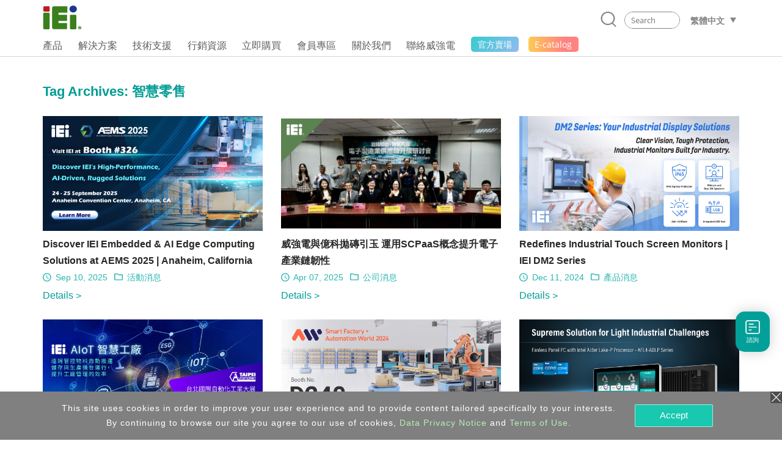

--- FILE ---
content_type: text/html; charset=UTF-8
request_url: https://www.ieiworld.com/tw/news/ajax/get_list_p.php?p=1&tag=7&parm=1768888667356
body_size: 559
content:

  <div class='news-list-tile mb-3'>
     <div class='row'>
                  <div class='col-12 col-md-6 col-lg-4'>
                        <div class='news-list clearfix'>
                            <div class='news-list-item clearfix'>
                                  <div class='img-box'>
                                      <div class='news-img' style="background-image: url(https://www.ieiworld.com/_images/news/icon_share/1388.png);">
                                      </div>
                                      <a href='con_show.php?cid=1388&tag=7' target='_blank' class='abs-link'></a>
                                  </div>
                                  <article>
                                      <div class='item-title clearfix'>
                                          <h2 class='text news-h2'>
                                          Discover IEI Embedded & AI Edge Computing Solutions at AEMS 2025 | Anaheim, California
                                          </h2>
                                      </div>
                                      <div class='info-bar clearfix'>
                                          <div class='news-date-box'>
                                              <i><img src='https://www.ieiworld.com/_project/news/2021/_img/icon/schedule-icon.svg' alt=''></i>
                                              <p>Sep 10, 2025</p>
                                          </div>
                                              <div class='news-cat-box'>
                                              <i><img src='https://www.ieiworld.com/_project/news/2021/_img/icon/folder-icon.svg' alt=''></i>
                                              <ul><li><a href='./?cat=13' target='_blank' >活動消息</a></li></ul>
                                              </div>                                             
                                      </div>
                                      <div class='item-detail clearfix'>
                                          <p>Details <span>></span></p>
                                      </div>
                                      <a href='con_show.php?cid=1388&tag=7' target='_blank' class='abs-link'></a>
                                  </article>
                              </div>
                          </div>
                    </div>
                    
                  <div class='col-12 col-md-6 col-lg-4'>
                        <div class='news-list clearfix'>
                            <div class='news-list-item clearfix'>
                                  <div class='img-box'>
                                      <div class='news-img' style="background-image: url(https://www.ieiworld.com/_images/news/icon_share/1382.png);">
                                      </div>
                                      <a href='con_show.php?cid=1382&tag=7' target='_blank' class='abs-link'></a>
                                  </div>
                                  <article>
                                      <div class='item-title clearfix'>
                                          <h2 class='text news-h2'>
                                          威強電與億科拋磚引玉 運用SCPaaS概念提升電子產業鏈韌性
                                          </h2>
                                      </div>
                                      <div class='info-bar clearfix'>
                                          <div class='news-date-box'>
                                              <i><img src='https://www.ieiworld.com/_project/news/2021/_img/icon/schedule-icon.svg' alt=''></i>
                                              <p>Apr 07, 2025</p>
                                          </div>
                                              <div class='news-cat-box'>
                                              <i><img src='https://www.ieiworld.com/_project/news/2021/_img/icon/folder-icon.svg' alt=''></i>
                                              <ul><li><a href='./?cat=11' target='_blank' >公司消息</a></li></ul>
                                              </div>                                             
                                      </div>
                                      <div class='item-detail clearfix'>
                                          <p>Details <span>></span></p>
                                      </div>
                                      <a href='con_show.php?cid=1382&tag=7' target='_blank' class='abs-link'></a>
                                  </article>
                              </div>
                          </div>
                    </div>
                    
                  <div class='col-12 col-md-6 col-lg-4'>
                        <div class='news-list clearfix'>
                            <div class='news-list-item clearfix'>
                                  <div class='img-box'>
                                      <div class='news-img' style="background-image: url(https://www.ieiworld.com/_images/news/icon_share/1360.png);">
                                      </div>
                                      <a href='con_show.php?cid=1360&tag=7' target='_blank' class='abs-link'></a>
                                  </div>
                                  <article>
                                      <div class='item-title clearfix'>
                                          <h2 class='text news-h2'>
                                          Redefines Industrial Touch Screen Monitors | IEI DM2 Series
                                          </h2>
                                      </div>
                                      <div class='info-bar clearfix'>
                                          <div class='news-date-box'>
                                              <i><img src='https://www.ieiworld.com/_project/news/2021/_img/icon/schedule-icon.svg' alt=''></i>
                                              <p>Dec 11, 2024</p>
                                          </div>
                                              <div class='news-cat-box'>
                                              <i><img src='https://www.ieiworld.com/_project/news/2021/_img/icon/folder-icon.svg' alt=''></i>
                                              <ul><li><a href='./?cat=10' target='_blank' >產品消息</a></li></ul>
                                              </div>                                             
                                      </div>
                                      <div class='item-detail clearfix'>
                                          <p>Details <span>></span></p>
                                      </div>
                                      <a href='con_show.php?cid=1360&tag=7' target='_blank' class='abs-link'></a>
                                  </article>
                              </div>
                          </div>
                    </div>
                    
                  <div class='col-12 col-md-6 col-lg-4'>
                        <div class='news-list clearfix'>
                            <div class='news-list-item clearfix'>
                                  <div class='img-box'>
                                      <div class='news-img' style="background-image: url(https://www.ieiworld.com/_images/news/icon_share/1346.png);">
                                      </div>
                                      <a href='con_show.php?cid=1346&tag=7' target='_blank' class='abs-link'></a>
                                  </div>
                                  <article>
                                      <div class='item-title clearfix'>
                                          <h2 class='text news-h2'>
                                          IEI與您相約台北國際自動化工業大展
                                          </h2>
                                      </div>
                                      <div class='info-bar clearfix'>
                                          <div class='news-date-box'>
                                              <i><img src='https://www.ieiworld.com/_project/news/2021/_img/icon/schedule-icon.svg' alt=''></i>
                                              <p>Aug 19, 2024</p>
                                          </div>
                                              <div class='news-cat-box'>
                                              <i><img src='https://www.ieiworld.com/_project/news/2021/_img/icon/folder-icon.svg' alt=''></i>
                                              <ul><li><a href='./?cat=13' target='_blank' >活動消息</a></li></ul>
                                              </div>                                             
                                      </div>
                                      <div class='item-detail clearfix'>
                                          <p>Details <span>></span></p>
                                      </div>
                                      <a href='con_show.php?cid=1346&tag=7' target='_blank' class='abs-link'></a>
                                  </article>
                              </div>
                          </div>
                    </div>
                    
                  <div class='col-12 col-md-6 col-lg-4'>
                        <div class='news-list clearfix'>
                            <div class='news-list-item clearfix'>
                                  <div class='img-box'>
                                      <div class='news-img' style="background-image: url(https://www.ieiworld.com/_images/news/icon_share/1339.png);">
                                      </div>
                                      <a href='con_show.php?cid=1339&tag=7' target='_blank' class='abs-link'></a>
                                  </div>
                                  <article>
                                      <div class='item-title clearfix'>
                                          <h2 class='text news-h2'>
                                          Join Us at AIMEX 2024 in Korea for the Latest in Industrial Automation Solutions
                                          </h2>
                                      </div>
                                      <div class='info-bar clearfix'>
                                          <div class='news-date-box'>
                                              <i><img src='https://www.ieiworld.com/_project/news/2021/_img/icon/schedule-icon.svg' alt=''></i>
                                              <p>Mar 11, 2024</p>
                                          </div>
                                              <div class='news-cat-box'>
                                              <i><img src='https://www.ieiworld.com/_project/news/2021/_img/icon/folder-icon.svg' alt=''></i>
                                              <ul><li><a href='./?cat=13' target='_blank' >活動消息</a></li></ul>
                                              </div>                                             
                                      </div>
                                      <div class='item-detail clearfix'>
                                          <p>Details <span>></span></p>
                                      </div>
                                      <a href='con_show.php?cid=1339&tag=7' target='_blank' class='abs-link'></a>
                                  </article>
                              </div>
                          </div>
                    </div>
                    
                  <div class='col-12 col-md-6 col-lg-4'>
                        <div class='news-list clearfix'>
                            <div class='news-list-item clearfix'>
                                  <div class='img-box'>
                                      <div class='news-img' style="background-image: url(https://www.ieiworld.com/_images/news/icon_share/1336.png);">
                                      </div>
                                      <a href='con_show.php?cid=1336&tag=7' target='_blank' class='abs-link'></a>
                                  </div>
                                  <article>
                                      <div class='item-title clearfix'>
                                          <h2 class='text news-h2'>
                                          Experience Unmatched Performance with IEI AFL4-ADLP Panel PC Series for Light Industrial Markets
                                          </h2>
                                      </div>
                                      <div class='info-bar clearfix'>
                                          <div class='news-date-box'>
                                              <i><img src='https://www.ieiworld.com/_project/news/2021/_img/icon/schedule-icon.svg' alt=''></i>
                                              <p>Jan 23, 2024</p>
                                          </div>
                                              <div class='news-cat-box'>
                                              <i><img src='https://www.ieiworld.com/_project/news/2021/_img/icon/folder-icon.svg' alt=''></i>
                                              <ul><li><a href='./?cat=10' target='_blank' >產品消息</a></li></ul>
                                              </div>                                             
                                      </div>
                                      <div class='item-detail clearfix'>
                                          <p>Details <span>></span></p>
                                      </div>
                                      <a href='con_show.php?cid=1336&tag=7' target='_blank' class='abs-link'></a>
                                  </article>
                              </div>
                          </div>
                    </div>
                    
    </div>
  </div>

--- FILE ---
content_type: text/html; charset=UTF-8
request_url: https://www.ieiworld.com/_keep_life.php
body_size: -379
content:
<!DOCTYPE html>
<html>
<head>
<meta http-equiv='Content-Type' content='text/html; charset=utf-8' /> 
<meta name="robots" content="noindex,nofollow" />
</head>
<body>
  <script language='javascript'>
  
  function KeepLife(){
  location.replace('/_keep_life.php?now=1768888668');
  }   

  setTimeout('KeepLife()',300000);
  
  </script>
  
</body>
</html>